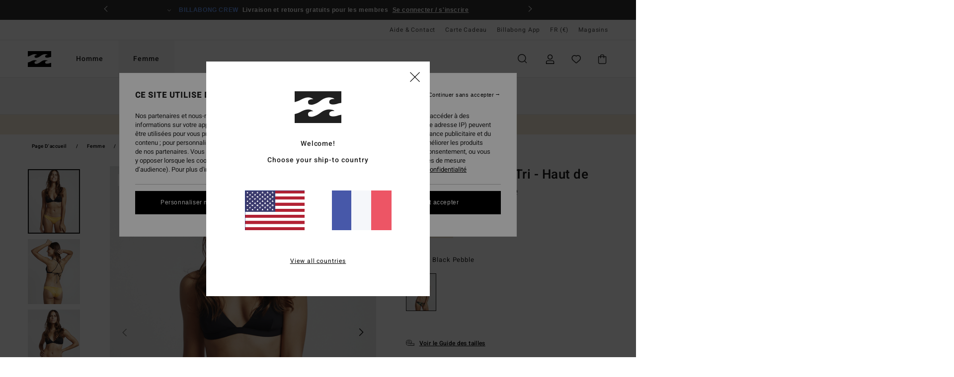

--- FILE ---
content_type: text/html; charset=utf-8
request_url: https://www.google.com/recaptcha/api2/anchor?ar=1&k=6Lfc5B0hAAAAAOXrW85cHxslpV7tJxueOcwz8rnL&co=aHR0cHM6Ly93d3cuYmlsbGFib25nLmZyOjQ0Mw..&hl=en&v=TkacYOdEJbdB_JjX802TMer9&size=invisible&anchor-ms=20000&execute-ms=15000&cb=cglvapnxwtts
body_size: 45364
content:
<!DOCTYPE HTML><html dir="ltr" lang="en"><head><meta http-equiv="Content-Type" content="text/html; charset=UTF-8">
<meta http-equiv="X-UA-Compatible" content="IE=edge">
<title>reCAPTCHA</title>
<style type="text/css">
/* cyrillic-ext */
@font-face {
  font-family: 'Roboto';
  font-style: normal;
  font-weight: 400;
  src: url(//fonts.gstatic.com/s/roboto/v18/KFOmCnqEu92Fr1Mu72xKKTU1Kvnz.woff2) format('woff2');
  unicode-range: U+0460-052F, U+1C80-1C8A, U+20B4, U+2DE0-2DFF, U+A640-A69F, U+FE2E-FE2F;
}
/* cyrillic */
@font-face {
  font-family: 'Roboto';
  font-style: normal;
  font-weight: 400;
  src: url(//fonts.gstatic.com/s/roboto/v18/KFOmCnqEu92Fr1Mu5mxKKTU1Kvnz.woff2) format('woff2');
  unicode-range: U+0301, U+0400-045F, U+0490-0491, U+04B0-04B1, U+2116;
}
/* greek-ext */
@font-face {
  font-family: 'Roboto';
  font-style: normal;
  font-weight: 400;
  src: url(//fonts.gstatic.com/s/roboto/v18/KFOmCnqEu92Fr1Mu7mxKKTU1Kvnz.woff2) format('woff2');
  unicode-range: U+1F00-1FFF;
}
/* greek */
@font-face {
  font-family: 'Roboto';
  font-style: normal;
  font-weight: 400;
  src: url(//fonts.gstatic.com/s/roboto/v18/KFOmCnqEu92Fr1Mu4WxKKTU1Kvnz.woff2) format('woff2');
  unicode-range: U+0370-0377, U+037A-037F, U+0384-038A, U+038C, U+038E-03A1, U+03A3-03FF;
}
/* vietnamese */
@font-face {
  font-family: 'Roboto';
  font-style: normal;
  font-weight: 400;
  src: url(//fonts.gstatic.com/s/roboto/v18/KFOmCnqEu92Fr1Mu7WxKKTU1Kvnz.woff2) format('woff2');
  unicode-range: U+0102-0103, U+0110-0111, U+0128-0129, U+0168-0169, U+01A0-01A1, U+01AF-01B0, U+0300-0301, U+0303-0304, U+0308-0309, U+0323, U+0329, U+1EA0-1EF9, U+20AB;
}
/* latin-ext */
@font-face {
  font-family: 'Roboto';
  font-style: normal;
  font-weight: 400;
  src: url(//fonts.gstatic.com/s/roboto/v18/KFOmCnqEu92Fr1Mu7GxKKTU1Kvnz.woff2) format('woff2');
  unicode-range: U+0100-02BA, U+02BD-02C5, U+02C7-02CC, U+02CE-02D7, U+02DD-02FF, U+0304, U+0308, U+0329, U+1D00-1DBF, U+1E00-1E9F, U+1EF2-1EFF, U+2020, U+20A0-20AB, U+20AD-20C0, U+2113, U+2C60-2C7F, U+A720-A7FF;
}
/* latin */
@font-face {
  font-family: 'Roboto';
  font-style: normal;
  font-weight: 400;
  src: url(//fonts.gstatic.com/s/roboto/v18/KFOmCnqEu92Fr1Mu4mxKKTU1Kg.woff2) format('woff2');
  unicode-range: U+0000-00FF, U+0131, U+0152-0153, U+02BB-02BC, U+02C6, U+02DA, U+02DC, U+0304, U+0308, U+0329, U+2000-206F, U+20AC, U+2122, U+2191, U+2193, U+2212, U+2215, U+FEFF, U+FFFD;
}
/* cyrillic-ext */
@font-face {
  font-family: 'Roboto';
  font-style: normal;
  font-weight: 500;
  src: url(//fonts.gstatic.com/s/roboto/v18/KFOlCnqEu92Fr1MmEU9fCRc4AMP6lbBP.woff2) format('woff2');
  unicode-range: U+0460-052F, U+1C80-1C8A, U+20B4, U+2DE0-2DFF, U+A640-A69F, U+FE2E-FE2F;
}
/* cyrillic */
@font-face {
  font-family: 'Roboto';
  font-style: normal;
  font-weight: 500;
  src: url(//fonts.gstatic.com/s/roboto/v18/KFOlCnqEu92Fr1MmEU9fABc4AMP6lbBP.woff2) format('woff2');
  unicode-range: U+0301, U+0400-045F, U+0490-0491, U+04B0-04B1, U+2116;
}
/* greek-ext */
@font-face {
  font-family: 'Roboto';
  font-style: normal;
  font-weight: 500;
  src: url(//fonts.gstatic.com/s/roboto/v18/KFOlCnqEu92Fr1MmEU9fCBc4AMP6lbBP.woff2) format('woff2');
  unicode-range: U+1F00-1FFF;
}
/* greek */
@font-face {
  font-family: 'Roboto';
  font-style: normal;
  font-weight: 500;
  src: url(//fonts.gstatic.com/s/roboto/v18/KFOlCnqEu92Fr1MmEU9fBxc4AMP6lbBP.woff2) format('woff2');
  unicode-range: U+0370-0377, U+037A-037F, U+0384-038A, U+038C, U+038E-03A1, U+03A3-03FF;
}
/* vietnamese */
@font-face {
  font-family: 'Roboto';
  font-style: normal;
  font-weight: 500;
  src: url(//fonts.gstatic.com/s/roboto/v18/KFOlCnqEu92Fr1MmEU9fCxc4AMP6lbBP.woff2) format('woff2');
  unicode-range: U+0102-0103, U+0110-0111, U+0128-0129, U+0168-0169, U+01A0-01A1, U+01AF-01B0, U+0300-0301, U+0303-0304, U+0308-0309, U+0323, U+0329, U+1EA0-1EF9, U+20AB;
}
/* latin-ext */
@font-face {
  font-family: 'Roboto';
  font-style: normal;
  font-weight: 500;
  src: url(//fonts.gstatic.com/s/roboto/v18/KFOlCnqEu92Fr1MmEU9fChc4AMP6lbBP.woff2) format('woff2');
  unicode-range: U+0100-02BA, U+02BD-02C5, U+02C7-02CC, U+02CE-02D7, U+02DD-02FF, U+0304, U+0308, U+0329, U+1D00-1DBF, U+1E00-1E9F, U+1EF2-1EFF, U+2020, U+20A0-20AB, U+20AD-20C0, U+2113, U+2C60-2C7F, U+A720-A7FF;
}
/* latin */
@font-face {
  font-family: 'Roboto';
  font-style: normal;
  font-weight: 500;
  src: url(//fonts.gstatic.com/s/roboto/v18/KFOlCnqEu92Fr1MmEU9fBBc4AMP6lQ.woff2) format('woff2');
  unicode-range: U+0000-00FF, U+0131, U+0152-0153, U+02BB-02BC, U+02C6, U+02DA, U+02DC, U+0304, U+0308, U+0329, U+2000-206F, U+20AC, U+2122, U+2191, U+2193, U+2212, U+2215, U+FEFF, U+FFFD;
}
/* cyrillic-ext */
@font-face {
  font-family: 'Roboto';
  font-style: normal;
  font-weight: 900;
  src: url(//fonts.gstatic.com/s/roboto/v18/KFOlCnqEu92Fr1MmYUtfCRc4AMP6lbBP.woff2) format('woff2');
  unicode-range: U+0460-052F, U+1C80-1C8A, U+20B4, U+2DE0-2DFF, U+A640-A69F, U+FE2E-FE2F;
}
/* cyrillic */
@font-face {
  font-family: 'Roboto';
  font-style: normal;
  font-weight: 900;
  src: url(//fonts.gstatic.com/s/roboto/v18/KFOlCnqEu92Fr1MmYUtfABc4AMP6lbBP.woff2) format('woff2');
  unicode-range: U+0301, U+0400-045F, U+0490-0491, U+04B0-04B1, U+2116;
}
/* greek-ext */
@font-face {
  font-family: 'Roboto';
  font-style: normal;
  font-weight: 900;
  src: url(//fonts.gstatic.com/s/roboto/v18/KFOlCnqEu92Fr1MmYUtfCBc4AMP6lbBP.woff2) format('woff2');
  unicode-range: U+1F00-1FFF;
}
/* greek */
@font-face {
  font-family: 'Roboto';
  font-style: normal;
  font-weight: 900;
  src: url(//fonts.gstatic.com/s/roboto/v18/KFOlCnqEu92Fr1MmYUtfBxc4AMP6lbBP.woff2) format('woff2');
  unicode-range: U+0370-0377, U+037A-037F, U+0384-038A, U+038C, U+038E-03A1, U+03A3-03FF;
}
/* vietnamese */
@font-face {
  font-family: 'Roboto';
  font-style: normal;
  font-weight: 900;
  src: url(//fonts.gstatic.com/s/roboto/v18/KFOlCnqEu92Fr1MmYUtfCxc4AMP6lbBP.woff2) format('woff2');
  unicode-range: U+0102-0103, U+0110-0111, U+0128-0129, U+0168-0169, U+01A0-01A1, U+01AF-01B0, U+0300-0301, U+0303-0304, U+0308-0309, U+0323, U+0329, U+1EA0-1EF9, U+20AB;
}
/* latin-ext */
@font-face {
  font-family: 'Roboto';
  font-style: normal;
  font-weight: 900;
  src: url(//fonts.gstatic.com/s/roboto/v18/KFOlCnqEu92Fr1MmYUtfChc4AMP6lbBP.woff2) format('woff2');
  unicode-range: U+0100-02BA, U+02BD-02C5, U+02C7-02CC, U+02CE-02D7, U+02DD-02FF, U+0304, U+0308, U+0329, U+1D00-1DBF, U+1E00-1E9F, U+1EF2-1EFF, U+2020, U+20A0-20AB, U+20AD-20C0, U+2113, U+2C60-2C7F, U+A720-A7FF;
}
/* latin */
@font-face {
  font-family: 'Roboto';
  font-style: normal;
  font-weight: 900;
  src: url(//fonts.gstatic.com/s/roboto/v18/KFOlCnqEu92Fr1MmYUtfBBc4AMP6lQ.woff2) format('woff2');
  unicode-range: U+0000-00FF, U+0131, U+0152-0153, U+02BB-02BC, U+02C6, U+02DA, U+02DC, U+0304, U+0308, U+0329, U+2000-206F, U+20AC, U+2122, U+2191, U+2193, U+2212, U+2215, U+FEFF, U+FFFD;
}

</style>
<link rel="stylesheet" type="text/css" href="https://www.gstatic.com/recaptcha/releases/TkacYOdEJbdB_JjX802TMer9/styles__ltr.css">
<script nonce="jjap7LEl0_jcf9bhBUo9ZQ" type="text/javascript">window['__recaptcha_api'] = 'https://www.google.com/recaptcha/api2/';</script>
<script type="text/javascript" src="https://www.gstatic.com/recaptcha/releases/TkacYOdEJbdB_JjX802TMer9/recaptcha__en.js" nonce="jjap7LEl0_jcf9bhBUo9ZQ">
      
    </script></head>
<body><div id="rc-anchor-alert" class="rc-anchor-alert"></div>
<input type="hidden" id="recaptcha-token" value="[base64]">
<script type="text/javascript" nonce="jjap7LEl0_jcf9bhBUo9ZQ">
      recaptcha.anchor.Main.init("[\x22ainput\x22,[\x22bgdata\x22,\x22\x22,\[base64]/[base64]/[base64]/[base64]/[base64]/[base64]/[base64]/[base64]/[base64]/[base64]/[base64]/[base64]/[base64]/[base64]/[base64]\\u003d\\u003d\x22,\[base64]\\u003d\x22,\x22JsOaw5bDlDvCiEcTwoMRwrxqM8OLwq7ClsO1WythADzDnThqwrfDosKow7J6d3fDt2Q8w5JWRcO/wpTCkFUAw6tUW8OSwpw+wpo0WRtlwpYdEiMfAwvCoMO1w5A9w4XCjlRuPMK6acK+wqlVDjzCqSYMw4orBcOnwoNXBE/Dg8OfwoEufXArwrvCuUYpB08XwqBqY8KNS8OcBWxFSMOGNzzDjFTCmyckIQ5FW8OEw4bCtUdOw5w4CnA6wr13XkHCvAXCvsOkdFFjaMOQDcO/woMiwqbCm8KuZGBAw5LCnFx4woMdKMOjZgwwYCI6UcKIw4XDhcO3wr7CrsO6w4dWwqBCRCXDgMKDZXbCgS5PwoVfbcKNwonCgcKbw5LDvsOyw5Aiwpg7w6nDiMKXKcK8wpbDllJ6RGLCusOew4RMw5cmwpo8wovCqDEZegRNCGhTSsOxJcOYW8Kcwr/Cr8KHScO2w4hMwqlpw604FhXCqhwlexvCgC/Cs8KTw7bCv1lXUsOAw7fCi8KcSMOpw7XCqmlmw6DCi149w5xpAsKNFUrCp1FWTMOECsKJCsKWw7MvwospcMO8w6/CicOqVlbDocK5w4bClsKHw7lHwqMbfU0bwoPDjHgJFsKrRcKfZsOzw7kHZQLCiUZDD3lTwpvCm8Kuw7xXXsKPIhRsPA4accOFXDEYJsO4csOMCncQQcKrw5LCgMO0wpjCl8K1ewjDoMKfwrDChz4Sw55HwojDhwvDlHTDtcOow5XCqHsrQ2JZwr9KLh/DmmnCklVgOVxPKsKqfMKBwpnCom0eGw/ClcKPw6zDmibDnMKjw5zCgzp+w5ZJRsOYFA9dbMOYfsOMw5vCvQHCt1I5J07CicKOFG9zSVVpw4/DmMOBH8O0w5AIw4kbBn1xRMKYSMKNw5bDoMKJFsKbwq8awqLDqTbDq8OFw7zDrFArw4MFw6zDiMKYNWIzI8OcLsKcW8OBwp9zw7ExJxrDpGkudMKBwp8/wpLDkzXCqQDDtwTCssOkwrPCjsOwXSspf8Ozw4TDsMOnw7LCn8O0IEDCuknDkcOOeMKdw5FEwr/Cg8OPwot0w7BdXSMXw7nCr8OQE8OGw7lGwpLDmVnCswvCtsOrw4XDvcOQccK2wqI6wpHCpcOgwoBQwo/DuCbDgQbDsmIvwoDCnmTCujhyWMKUesOlw5Bgw7nDhsOga8KGFlF/XsO/[base64]/Cg2jDvsOVw4Jyw7JRwrvCmwnCgwURO8Ogw6PCj8KSw5dPYsORwqnCrMOcASPDmS3DnRrDs3ojU2HDpMOrwoFlEj7Dp14qa0AcwqZAw47ChBVYRsOlw4dUWcK8VicNw75yXMKhw5U2wodIEk9od8Ofwqpqa0bDm8KSLMKcw61yLcO5wq4mS0DCknDCkB/DlSTDul9ewrQLQsOhwq8Mw7QdXVvCvcO+IcKpw4jDjHfDnDVMw67DsE/[base64]/w6/DvkNOWcKewrHDnwlLwrDDlRvCo33DvsK2fcKDYnHCl8KQwrHDgn3DkR0+w4NBwprDpcOoOMKjYMKObcKfwrZQw6hdwoI4wrEJw4zDi3bDpsKmwq/DjcK8w5TDgMO2w7ZNJTLDn3lpw6ghN8OCwqt4V8O5aRhWwqI2wrF0wr7DmkrDggvDoXvDu3ECWgBuaMKCfAnClsOUwqR6C8OSD8OMw5bCvGrClcO+dcO/w4UPwrpgAk0qwotQwqY7ZcKqVMO0Rxd8w4TCp8KNw5LCqcOHFsOTw7DDkcOnX8K4LFXDsgfDugvCv0TDnsO6wqrDosKFw4zCnwBaIH5vJMOhw7XCjCkJwq4RRFTDoT/Dj8KhwojClhLCiHjDs8K4wqLDhcKvwovDmgAjUMO+U8K5HDbDnjTDo2HDkcKYSC/Drl9swr11w7DCvMKsLkN8wowGw4fCoD3DrHXDsjjDtsOFdiTClUMbFmcFw4dKw5LCp8OpVi10w6sQUnwlT3gXMhvDrsKIwqDDn2jDhXNbGx9PwoPDvUvDmibCusKVLHXDkMKVTzXCrsK+Nhs4Ix1eP1x7FEbDmzN/woxtwoQjK8OIesK0wovDtztsPcO2VU3CicKIwrXCusOkworDssOXw53DmRHDm8KfGsKlwqpUw7nCiUXDhn/[base64]/[base64]/w69dw5/Cg8OKwosCw5LCjcKpwqzDicKAPMOjw4RVVnduacK7blfCu2TCtRzDrcK7dkwNw7h2w70twq7CkghMwrbCicKcwpN+PcKnwpzCtzp0wpIlQ1/CjD4aw5NkDAF6finDq2VUZEJPw40Uw6BVw73DkMOOw6vDuzvDoidUw4fClUhweR3Cn8OYVxlFw7llWTXCvMO5woDDqWTDisKIwp18w6DDscOpE8KRwrkxw43DqsOCUcK1F8Ofwp/CvQDCvsOvfcKnw4tpw68YOsO2w7YrwoEBw6rDsQDCpWzDngpOfsKmUMKuLMKQw5YxYDEOHsK4dAjDqgtIP8KLwrZLKRprwpLDrWLDhMKSTcOcwoLDs2nDs8O/w7bDkEgTw53CkE7DiMO9wrRcYMKPKMO+wrXCrHp2V8Kfw78ZEMOVw5tgwrxiAHZvw73Cl8Osw61qS8Oew5vDijNfa8Kxw7MgNsOvwp0OXcKiwp/CkmHDgsOvcsO9dFfDqT8/w4rCjnnDtWoiw7dGcixBKiNIw5YVZgdUwrPDmytNYsOeUcKyVjFvPg/Dm8K3woBKwpPDkWsBwrzCgiIoHsKNb8OjYVjCkTDDpMK3D8OYwr/CvMKJXMKVdMOobwJ8w6xzwpjCjiVIb8OlwqY3wp7Ct8ODCjLDocOLwqxZCUbChi19wrHDmk/DvsO7JMOfXcKZcMO7KBTDs2JwO8KHacKawrTDpQ5dNcOAw7pKHh/[base64]/wr8Uw6zDlksXw64/[base64]/Dnz87w4vDiU/CsQfCv8OQw7QoGy0iw5U+L8O/XcOaw7XCihvDoB/DiCvCi8OCw7bDnsKVW8OdIMOZw59EwogzPGFQRcOAHsOUwogfU0xsPHQQf8OvG1F9dS7DoMKMwqQgwqFZOxfDisKZfMOZN8O6w73CtMKXTyJOw4XDqDoNwoIZPsK7UMKsworCqXPCqMOuKcKkwqtMSg/DosONw6Fvw5A4wr7CnMOTb8KBbyoOY8Kiw6rCmsOcwqgGbcOmw6vCjcO3eV5GNcKvw6EEwo4wZ8O8w40Bw480AcONw4MNw5NyBsOEwq0fw43DqCLDnXTCpMK1w4ZBwrvClQjCi0tWYcKew6g/woPCsMOpw7rDmDjCkMKHw4dIbC/CscO/w6HCuWvDn8OQwq3DpT/[base64]/DtGcsw5fCh3fDjsKsWkPDlMOLwq3DuVIcwq7Cp8KeQMKgwpXDuVM1FwXCpMOXw5nCvcKoHS5Xex8OY8Kww6jDtcKmw6fChWnDvTDDocKFw4bDonVyQcKofMOJblBiY8O7wrliwpo+ZEzDksOqYxdSDMKYwrDCjBliw7xwBHkeZ0/CqlHCs8Krw5XDscOSNSHDt8KHw63Dr8KfNAxkIUDCtMOKTVrCrQA0wrJdw64DHVzDkMO7w6tzN21fBsKHw4JpBMKpw5hVI3VdITTDm1UIA8Oww7ptwrPDvGLCqsKNwox/R8KmZUhkLVN8wpPDo8OLfcK/[base64]/Dp8Kaw4TCssK/[base64]/ChsOCCMOpwrfDvyrDtcKkw7dgQMOlw7TDn8K8ZnshUcKwwrzCj0dfPllIw63DksKLw7wYY27CvsKRw6TDusKcw7rCnD0owqh/wrTDvzbDqMOASGxXYEUfw6ZYXcKuw5VSVCrDtMKOwqXDsVc/OcKse8Kkw4U5wrtZIcKsSlnDpCpMecOKw5UDwrEnbyBDwpEIMljCsGnChMKXw5sTT8KXaHvCuMOkw5HCg1jCr8O4w4fDusOTRcKmfk/[base64]/[base64]/[base64]/[base64]/DqFrDhcKow6TCtMOPCcKUVMKPMF3DlF7Cg8Ovw6/Dk8KxGQbCvMOyU8KgwqvDoCXDm8KoQsKzGG9zYiQ0CMKawonCglPCvMO7H8O/w5nCmUDDjMOOw44wwpc2w7IVEcKnEw/Dn8KGw5bClsO1w5YZw7wmIAbChHYBSMOrw7XCsW7DoMO8b8K4S8Kzw4t0w4HDpALDnnRVTcKkb8KZFG5fAcOvWsOawr9EL8OxAlDDkMK/w4nDp8K2RWzDpUMgRcKBIR3DssKQw5Aowqs+KCskVMKKf8K1w6PClsKRw6jCkcKnw5bCjH3CtsKBw7BEBWbCkk3DoMK2c8OUw4LDpVNCwq/[base64]/DnMKuUsKjb8OSw4zDusOmAXZ0wrbDpcKSw6FVw4/ChUHCicOaw5dkwqobw4jDisO9wq4gUDDDuy1+wrBGw6vDlcOAw6cNZlZTwrJDw5nDiyvCiMOJw5Ijwrx0wpQaRcOQwrPCvnpQwpghFDsLw4rDhXnCrS5dwrM4w7LCqHHCsxTDsMKLw6xXAsOPw7fCkT8xIcKOwqM/wqVyXcOzEMKMw5hvdCYNwqYrw4NcOjF3w54Pw5VNwoApw5wSVhkIXB5Kw4tcCRBnM8OmSXfCmVF1AGdtwqpeb8KXVkXCulvCvlhqVm3DhsOawoxadlDCtUPDjD/DtsO8KcOraMO3woYmA8KZYsOQw4UhwqLCkSl/wrYjIMOawp7Dl8OXS8OrSMO6ZBPDusKjRMOmw49Xw5RWZz8RaMK/worCqn7Dlk/DrVDCgsOSwoJawpRcwrjCrURZBnR/w5hhLz7CkwhDSAPDnz/ClEZzAxA3DHTCkcOYPsKcb8O1w4PDrxzCg8K6Q8OPw78QIcObX1DCucKQMGR9FsOaM1XDgMOSRjrDjcKZw7bDkMOxL8KbNMOBWHlhPBTDuMKlNDPCu8KGw4bCgMKqAjnCpQs9M8KhBUbCt8Obw6QDFcKxw4s/C8KRJsOqwqrDscKwwrHCtMOew4hQMcKIwoUUEAArwrLCkcOfNjJCdw1vwqkawrp2T8KTe8K9wo16LcKHw7ECw7l6w5bCimIFw4t1w4ITJ1UVwrHDsRdnYsOEw5ZZw6wuw71zScOXw53DmsKww7wxecOoNVPDowHDlsO1woPDhWrCoHfDqcKMw5fCvy/DoirDigfDp8KKwrfCksOPIsKdw789H8K6e8KiOMOjIcK2w64Ww6UBw6DDocKYwrxvMsKAw7zCpxFOe8KNw5M+wroYw6J9w7gxSsOQE8O5AMKuDTwLMR0ieSXDgA/DnMKeEcOEwoNIYQJiPcOVwpbDlCvDhXZOBMKAw53CpsOdw5TDncKiKcO+w7HDgTvDvsOIw7HDpXQhdMOew45CwpUnwq9lwqUMwrhfw5lvHwB4R8KXfcOFwrJ/XsKdw7rDvcKCw7jCp8KcO8KSeRzDt8KCABlgI8KldxjCs8O6ZMO/EFlbGMOUWkshwofCuCIYWsO+w45zw4/DgcKXw6LCkcOtw5zDpEDDmmvCtcOpeCAVfXMAw47DkxPDsB7Cl3DCncKfw5RHwo85w7QNbFJ/[base64]/DhB7DvsKpEVHDkMOYa8OPUmDCnELChFd5wpZ7w6diwpLCjzvDmcKbQSvCvMO4Q1bDiwPCjloKw7XCmAoPwostw4nCvXkvwpQPRsK3GMKiwpjDjRwaw53Dn8ODWMOrw4J7w64hw5zCvw8TYGPCqULDrcKlw7bClAHDmk4NNBsLAsOxwrRGwp3DtMKEwoTDvk/CljQ3wo0FW8KYwqPChcKHw77CsT0awrBFK8K+wqPCmcOqLX0vwrs/[base64]/woHCrDXCr2TCrcKAUQcwe8K2wqLCksO4wqLDgMKoJC4/YwHDj3bDv8K8QlMOfcKtWcKsw7fDrMOrGsKPw4MyZsKTwoNEI8OJw6XClzp5w4vCrcOGTMO6w7cDwo94w5/CpsOBVcOMwod/w5bDlMO4OEzDkn9rw4DCs8O9by/CuhrCm8KBScOEAiLDuMKkUcOFDjAYwoIQM8KBKFs3wqpMRiQcw50lwqQTUcOTDsOIw4RkfnPDn2HClUExwofDr8KMwqNGbMKOw4/DoQnDsSXCmyZbGsO1w6rCrgbDpsORDsKPBsKVwqsQwp1JHEJeC1LDtsOkSDDDgsO0w5DChcOwH24ETsKhw5c5wobCnm5gfSNzwqEcw7UsH316SsO1w5prfnzDkV3DtRJGwpbDuMOqwrw1w4jDnFFTwp/ChsO+YsOoATwIQnB0w5DCsTbCgXFZXE3DjsOfc8ONw513w5EEJcKMwpfCjBjDsypQw7YDSsOXZMKOw4rCo0JkwpwmWw7DgcOzw7zDh2/[base64]/Ci1/DkC/DqnZNBsO7U1dqNcK4w7fCg8KgfVbCpF/DnwjCmMOjw6Jewr1hdsOAw4fCr8Ozw60Aw51MLcOBdU56woUFTGrDu8KOTMOJw5HCsFooE1vDkxPDgsOJw67CrsOnwr7DrQggw5/DrWHCiMOow6k/wqbCs117VMKeTMKpw6bCuMK8dQzCrTZhw4rCoMOpwrpiw4fDpFvDpMKCeC8wAgFZdh94e8K0w47ClmVONcOnw60vXcKBRGLCh8O+wqzCuMKRwrxqFFk0L2lsWklQC8OFw5AfGVjDlcORFsKow5UWZ07DqQfCiQHChMKhwpHDqkpgXFsIw5d/[base64]/[base64]/[base64]/DpglcHBB0wq/CsjXDkcOEw5zDg8Oqw6EkP3HCpsKtw58PahHDiMOAUEgpwqxdJEpJFsOnw5PDucKjw4xAwrMHGj7CklIWR8KZw60GTcKUw5Ymwph/UsKYwoAtMzFnw54/[base64]/[base64]/[base64]/[base64]/DhGLDoAt+w5ZdZMK7wpDCnGkbf8OowpBlEcO6w49Aw6XCjcOdESvDksO9dV3DvHEfw4sAE8KCQsODSMK2wq5rwo/[base64]/DksOIJcO7woXDkD5+w6g7WMKhWWvClU5Qw6EpNV1hw5vCtX93eMK/OcKRX8O0B8KxVR3CoDDDvcKdFcKsBhrDs0TDlcKsN8Klw4dOQ8KsfcKUw7/ClMO1wooNR8OXwr/DvwHDg8O8woHDvcOtJVYVKAPDmW7DgzMRI8KJGBfCrsK+w6IKGQcDwqnCocKgYRHDoF1Ew6fCvhRaeMKcdsOGw5Jowo5TQiZLwpLCiAfCr8K3JWgkUBo8IE3DrsOFfTbDhxnCmlggZsKvw4zCosKgLUdvwpY/w7zCjhQZb2XCmDwzwrpRwrlNd0kZF8O+wrrCpsKLw4Jyw7TDtsKEciPCu8OrwrFGwpnCs3XCrMOpIzLCl8KZw7xWw4Y8wpXCj8KxwoJEw7fCvl/[base64]/DqQIQwpR/w57Dp8OuwqNUwoTCksK5ccKpdcKgOcKJbnLDjFxlw5TDtGRKdA/Cu8OyBW5ROMOdDMK/w7Z1T33Do8OoD8OfdRHDoVbCk8Kfw7LCuXpYw6I/wrdmw7fDnjTCksK/FTIkwowcw7/Dk8KAwrTCnsK6wqt9wq/[base64]/DvMO3KMKqIXg1V8OxAU/DpMOfAMKOw6LCrMO0acKJw6LDukHDiw7Cr0vCisO4w6XDs8KWH0cTL3VhXTjDisOCwr/ChMOSwrzDk8O3XMK0UxlAHDcawrghd8OpBzHDiMK/wq0Fw4/Dh14ywqnCg8KwwozClgvDj8Ohw7HDgcOMwrhSwqN6LsK5wrzDvcKXGMOFHMOawrTCtsO6FV/[base64]/Cn8O8wr9iwoNuw7PDucOfw6LDmn4ewpAVwqghUsKdLcOueB5XD8Kvw6PCmwZxdX3DuMOJSDZzP8KBVBprwrJYUGrDvMKHMsKzARbDp2rCkV4TP8O0woMfSyVZJlDDksK/AVfCv8KLwrsOK8Kpw5HDt8OpHcKXeMKJw5DCksKjwrzDvwpUw5vCnMKkbsKdY8O1TMKVCjzCsnvDsMKRDMOLMGUYwq5mw6/CkXLDhTAKOMKdPljCrWodwpwCBWrDnQfCkgjCl0vDmMKfw6/DmcKww5PCvADDqS7DksORw7kHHsKIw4Ufw5HCmXVUwrp0DRPDrnrDm8OUwpQRDjvCnS/DpcOAVhfDjQsVEwB/woEGDcOFw5PCsMOEP8K0OTQHUjwFw4VrwqPChsK4FkQ6AMKtw6UDwrJWelRWHE3DsMOOTC8xKTXDmMOrw6rDoXnCnsOhUi5NKx/[base64]/[base64]/[base64]/NTwIw7gzwqHDnMOWwpM+wqUjw5PCslYWwrNfw49hwoomw45Hwr/CpMKsB3jCmmRzwrZ6RgIiw5vCmcOOHsKuImPDs8OTVcKdwrnChsOXL8KqwpbCs8OvwrI5w6QVKcKFw7UAwrYnNhVbKVJsAsKPQFLDoMKzVcO+bMK4w40Lw7VtYFwtJMO/wrfDkSsJLsOZw7PCqcO+w7jDnBsJw6jClW5vw70tw5hBwqzDqMKrwrAtb8KRM0swWRnCnzhOw4FdOn01w5nCjsKjwo3CpTkWw5jDg8KOBQnCg8Okw5XDt8O/wqfCm1/DkMKwdMOHPcK1w4nCqMKTw4DCtcKOw5DCgsK7woRAfC0mwpPDimjCvSBxRcKnUMKYwr7CtcOow4kSwpzCvcKkw6cZEQ5zC3Vww7tuwp3DvcKcTsOXF1LCnsOWwrzDjsOZf8OLYcOvR8KcIcKcOwDDugnDuD3DkHHDgcOREzDDoGjDucKbwpcEw4/DnyFKwo/Dl8KERcKZOgJQDQJ0w4BDe8OewoLDnGcAJ8KnwoYFw4gOKyrChX1JVlgbHWjCjyRXOTXDgwjCgH9kw7DCjmJFwo7DrMKnT3gWwqXCiMKuwoJJw7l4wqdGbsO1w7/[base64]/[base64]/DvTomwqnCm8KmA19kw6dPd8OFWcOtw6E1PcOXI11lRGNrwqUFOSPChwTCkMOpSE3DicKuwrjDusKVGj4IwrzCscO1w5LCrwbChwUMeTtsJcKiNsO4KMOVVMKZwrIkwo/Cl8OYLcK+RiPDkhACwqtoDMK0wp/Co8OOwpZzwoVTOy3CrnLCp3zDuEzCnh4SwrAiKwIYKVBnw4lJeMKLwp/Dqk3Dp8OCDnnCmXbCqRHCvVdYdHIxQDQMw5hyFMKOfMODw5lHWnvCrcObw5XDlhXDssO8SwYeBT/CvMKIwrAowqc7w5HCsDpGEMKYTsK9Mn3Dr208wo3CjcODwoNvw6RCfsKRwopnw5QkwoNFcsKCw7XDusKFBsO5LFnCkWtBwovCqkPDp8KDwrdKLcKRw4PDggk3IQfDqSp7AkbDnGVxw6rCtsObw6hHRTUTXMOhwoHDgsOpS8KMw4VywoU7eMK2wo5XSsK6IlA/N0xJwpLDtcOzwqvCtsK4EzEwwo8HXsKPcyzDlnHCg8K+wrsmLXQQwrthw5h3OsKjEcK7w7BhUmNieRfCjcOLZMOkdsK3GsOYw4Ykwq0nwq3CuMKHw7A8D2jCr8KRw7FTAW3DuMONw6bCh8Kow7dhwrAQfxLCtVbCmQHDlMKEw7PDnUtaRcK2wr/CvF09aWrClAAFw75gTMObAW9rNyvDp3hnw6V7wr3DkFfDhW8Awqx2DjLDr2fCjsOvw616ey7CkcKFwonCmsKkw7V/[base64]/CgnZMwrkUZTXDlsOKwolxJcOHw6HCiX7CrlrDnzphQcKKecK4YMKUDTwTXSRNwrwywpTCsycFIMO/[base64]/CkgrDqcKpw5kdw57CgijCm8KLwqPDr8OWwrXClMO7T8KhKsORYHIrwoZRw5F1F0jDkVLCiHjCusOpw4UmZcOaWXw6w5YHDcOjBRMaw6rCrMKsw57CpsK8w7MMRcOnwpHDqSzDkMOOUsOILy7CocO0XyDCj8Kgw59Cwp/CtsOPwocDFh7Ck8OCZCMtw7jCsR1bw5rDvzV3SEEGw6VTwo5KSsK+K3LCgV3Dr8OewojDqC93w6fDm8Kvw6XCpMKdXsOZQijCt8KuwobCgcOow75IwrXCrRgGU21/[base64]/[base64]/Cn8K/wqoiwqLCrHPDiTpYe1V+LkzDk0zCvsOcBsO+wrzCrcKuwqfCmcOOwoR0T29LPR51GHgGaMOiwqTCrzTDqXgWwqhjw67DucK/w60Zw7zClMK5dghEwpgPdsKUUSLDp8OjHMKeTwhmw5fDsx3Dt8KebWIIHsOQwq7CkxsWwq/DocOww4dKw4TDpgBzOcKrU8KDNmnDksKweW9fwqs0VcObIRjDl1V1wpE9wodzwq1SSkbCkgXCi23DgRLDmS/DscOqDjtbUjoywonDm0oUwq/Cs8O3w75CwoPDgcOsVGFew7cqw6QMeMKLKSfCgVPDt8OiV0FmQkfCl8KqIxHCkkhAw4oNw6xDLggwImLDpMKBY3XCncKYS8KTRcOnwq9fVcKPTRw/wovDqVbDvgEAw7E9YCprw41UwqjDoWHDlxYeKHZwwr/[base64]/w4gHdcORwonDmSTCpcKPwp/DusOSWsKCfALDqynCqBDDpcKEwrfCrcOSw5tqwqUyw67Dm1bCoMOtw7fCoQ3DksK6Nh0ewqc+w6xTe8KPwr4fLcKcw4rDmQrDkyTDqBAgwpBswojDgUnDjsKtTsKJwrHCt8Kgw7UOByTDlhJ2w5lvwptGwqo3w4ZXEcO0BRvDqMKPw4/CiMKqFX9zw6V7fhlgw43DvnfClFMPYMO4V3jCoHfDpcKswrzDjxE1w4TCqcKpw7EKb8OiwoTDqjrCn3LCnRZjwojCrEbCgHcWI8K4NcKLwr/[base64]/Cm8OjwqbDvMObRMKTw6AYw7ZXORQ2G29WwrfDocOSHldLRcKpw5jCusOPw7t8wqbDnkVLEcKZw4BHDRbCrsKvw5HDgG7DninDiMKaw7MKUEQow6YYw6nDo8KOw5ZfwrDDviE1w4zCh8ORPQcpwpJuwrQMw4sywoYzNsK0w5t/WnNnKkjCqlMFH0QVwoPCgl1YLUDDhEjDqsKlBMOxalfCnG9cOcK2wpXCgSAUwrHCugvCtcOgecKuLjoJCcKOw7A3w5oEYMKtAcK1HyzDgcOEaGgxwrbCoU5qKsOwwqfCjcOxw6TDjsKuwqlew7RLw6NXw6NxwpHChFZvw7FuEDnDrMOGfMOTw4pdw7/DrmV+w4VvwrrDqnTDg2fCnsKPwolEO8OcOMKJOwPCq8KTZsKNw750w43CiTpEwo0tLk/DgRR/w6IKBxhZT0rCssK1w77CucOcYSdowpzCtBIkbMOsWj1rw4V8wqHDiU7Cp2zDiF3CmsOZwqoOw6t7wqzCjcKhacOqZybCk8Krwq0pw65jw5V3w6dqw6QqwpBEw7k/BUFFwqMEG3AYd2DCtH4Pw4HCisKgw5jDgMODQcOCFMKtw6VDwqg+UFDCqWUlIlpcwpDDmxRAw7vDk8K/wr84Yy8GwrXCjcOhZEnCqcKmH8KnJizDpFM1Im3Di8O5UxxNXMOqb3XDj8KPd8KVfybCr3EMw6rCmsOAG8ORw4jClSnCmMKwDGPCnUx/w5NnwotKwq9Fb8KIK3ISdAI0woUnIBbCqMKVQcOyw6bDrMK5wq8LAGnCihvDqUVZJ1bDkcKQa8KOwqktDcK7bMKxGMKBwrcEDzwadhnDk8Kyw7Qrw6bCvsKQwoQ2wo58w5saD8K/w5UcbcK8w4plWW/DsipVLyrDqGLCjgJ+w5zClgnClMK5w5rCh2cTdcKqcE8OfsOAd8OPwqXDrsODw6EAw67CssOrfGvDvn5Lw4bDq3x3YsKWwoBwwpzCmxnCmHJBehYpw5jDuMKdw4BGw6N/[base64]/CnsKYPMO7bAzChgrCkVfDnGvDhsKQw7DDoMOVw6BPJcOYBgpuaBUjTRzCjG/ChinDk3LDknkYLsKnBsKTwoTCvx3Ds1nDiMKFXzvDq8K3Z8Onwo3DisKydsK6EcOsw6kVJWEDw4bDlV3CtsKRwqPCiRnCoCXDgAFNw7/CkMOEwo8TWMK/[base64]/CmcOwITRHwrjDmcKNNxUIVcOFCnsNwpFLw7VpOcOHw7bClQ02woMuB2XDgwXDjMO1w7ADaMOpZcODw5MjRw7DpcKJwrfDlcKWw7jCuMKxZx/[base64]/CpMO5w6DChsKKw4/CnMKpwoHCgQzDh8KZwrE5wrnChcKXCH/[base64]/CrMKDwqnCjArDu8KPwqUMQMK/wr8pwqHCsl7DrArDqcOPRgDCmCbDl8OoKmDCs8OOw7vCpW18DMOObxHDrMKEasODWsKVwowVwoMuw7rCtMKzwofCmsOJwp8Mwo7Cm8OZwpPDrUHDlnJEJiZhRzcJw4pjK8OLwrt5woHDiVJSFn7DlQ0ow5k+w4pvw4TDk2vCoio9wrHCqnk0wp7DhS/Dn3Abw7NZw6Ahw4MTZUHCnMKlY8OVwoPCucOZwqdOwqtTSB0MSmlTW1LCpUUeesOsw4DClQgRRQTDsiQdRsKrw7XCnMK7a8OTw6JXw54ZwrbCrTdyw4x0BxxjUzsIDMOeC8KNwoJXwo/DkMKcwp17HsKmwpxhCMOVwpIqBAEDwrRQw47Co8OjH8ObwrDDvMOgw6/Cm8OwSWQkCijDlhBSCcO+wqDDpSTDjxrDshvCiMOiwrhuDwfDuG/[base64]/w6kgwrMkKMKpwoXCjcOVw4c3CFoyUcKCU1fCjMK8BMKsw54rw6gjw4dRW3oHwrvCo8Ogw7rDt0gEw4lywr9Zw4Qpwp/CkBrCuRbDncKbTwfCrMOTfH/CkcKKLTrDj8OjM3QwZS9swpDDhk4Ewo4vwrBIw5sDw75CZCjCiDtQE8OCw6zDsMOOeMOrWR7DoVdpw7k/wpzCpcO3cRpQw7nCncK6I2fCgsK6w6zCpjPDk8KxwqRVEsKYw7QaTTLDrMOPw4bDlz7Cl3PCicOJDn3CtcOQRHDDucK9w5MLwr7CgSxTwp/CuUfCowjDmMOIw7TDg0cKw57DiMKVwoLDjXTCjcKLw6LDs8OZbMKJYykRFsOrG1QfGkA6wpEgw4/CrgXCq33DnMKLSwXDpQzCtMOvIMKYwr/CtcOdw74Kw5rDhlfCpWMrF3wsw6PDhjzDqMO5w5vCksKodMK0w5NUOyBiwrwwTUVHHh1uIMO+Jz/DkMK7T1MvwqASw63Dg8K/T8KWcSTCrx8Xw6MVAnPCrFg/VsOMwrXDoEjCklVVQcOwfCRawqXDqj8nw7c6UsKywozCncOEPcOBw6TCt1HDom5jw6dlwovDjMOewptfMcKNw7vDnsKPw4QWJ8KoVcOld1jCvzvDsMOYw75vUsOxMsKrwrcMK8Kewo/ChVk2w5HDtyDDmx0XFTkJwqAATMKHw5LDo3nDhsKgwrPDsgY0CMObH8K2FnLCpgjCoAERXivDgnV+MMOFFjTDj8Oqwqh/[base64]/[base64]/[base64]/[base64]/w7zDk8KxDnvDncOsw58VwrQ9YcKjNsKYJHPCmnjDlwhQw7MDR3vDuMOKw4nCm8OlwqPCt8O/[base64]/DsDHCkcOrV8K1w7LDvyrDjQQ6KTbCtkBPaSjCuSDClAzCryvDjMKgwrR2w6bCuMKHwrUgw5d4bGQTwqATOMOPO8OAaMKLwqE4w4siwqPCjz/DjMO3a8KawqzDpsO/w59KGXXCmzLDvMOowpLDoHosUnwGwrwrJsKAw6JXecOWwpxnwq59QMObNStCwqjDksKCfsOxw5AUfxDCtV3CkhLClywbcQnDsy/Dh8OKdAYBw4FgwrfCmkVqXwABSsKjICfCg8KmOcOOwpJhTMOsw5c2wr/DucOjw5ouw4E7w5wfQMK6w6wLLUfDjCxSwpEcw6LCi8OZJz8tSsOHMyXDkHjCkxQ5Eh8AwrZBwqjCvFbDijTDnwBbwrXCtjjDpV1Bwo4NwrzClTHCjsKxw4QjTmpLMsK4w6/ChcKVw6DDkMOSw4LCnWUuKcO9w7hIwpDDn8OvCRZPwr/CjRMBOsKdwqHCm8O8AMKiwrUvcsKOBMO2YTR4w5oaX8Orw7zDl1TClMOeZ2c+MTMKwq7CrB5MwqrDkB5UVsKfwop+bsOpw6fDj1vDu8OPwrbDqHx7MTXDk8KQaHrDg0oEAmbDvMOpwq3DisOqwq7ChCjCnMKYMUXCvcKQwrQTw6rDtnkzw4UcL8KYfsK/wrnDhcKsfh9uw7XDny1McD8iWsKcw5t9fsOawrfDmE/DjwwuUsOOBSrCpMO2wpLCt8OvwqbDvmZrdAAAWCtkEMKzw7ZCWkPDk8KGX8KMYTrChgvCvjjDlMO5w7DCvTHDjMKYwqbCt8O/HsOWH8K0NlfCiXscasO8w6DDk8KwwoPDqMKrw7hUwqthwoPDqcKVe8OJworCsxPDucKkXwLCgMOKwrArZRjCiMK8ccOzEcKmwqDCg8KxfUjCgwvDo8Ocw5EHwrQ0w51mcRg+GCMvwpLCjkHCqTU/[base64]/wq/Chmk+wqsHQMKzwpx4wpptSsOEOETCqXseXMK1wozDksOFw67CssK2w454VmzCmsORwpXDgBcVYMKFw6A/HMKew5BUTsOfw77DgTp/w49NwqfCjWVpKsOIwpXDj8O7NsOTwr7ChMK9NMOWwrrCmQl9eHUlWAbDuMOQw6E4b8OfFxMJw6TCrm/CpQvDnF4YcsKvw5YTe8KPwoEuw7XDlcO+LG7Dj8O/[base64]/DlgbCljtIYsOYUsKpKk3CtC3DjTUDIMKRwo7DhsKhw6RJYcOoBMOTwpnCm8K6MkPDqMKawqIbwqMbw7zCrsOoMErDjcK4VMOww67CksOOwoECwo9hJW/[base64]/w4TDjjHCjMKPw6bDlcK2WF46wpLCtMOdwp3DnjZIwqjDnMOfw7TClT5Kw40dPsKPcyLCo8O9w70RS8K1K3bDsWlxJExuX8KKw4cfNg3Dj03Dgx12en13SijDqMOvwpnCmVvDkTsgRSl9woQMNnU/wo/Ct8KIw6Now7V8wrDDusKWwqg6w6swwrzDkTfCqjrDhMKowqbDpyPCsk/DhcOHwrcswoRhwr1zMsOWwr3DjiEsecKWw4kUe8OAYMOwY8KnaC9+P8KwAcKdaE8/cXdNw4Rhw4XDilRoQMKNPm9RwpdhPkbChRnDu8O0wqAqwq3Cs8KzwqHDnH3Dv2EewpIwacOFw4NBw7HCgMOACMOUw6jCvSQ0w5AVM8K8w5YuYF0yw6zDpMObEcONw4cCTyzChMO9TcK/w5bDpsOHw4liTMOrwofCusKsWcKRcDvCtcOQwofCqjrDkz7ClMKOwqHCvMOvd8OhworCoMO7WQ\\u003d\\u003d\x22],null,[\x22conf\x22,null,\x226Lfc5B0hAAAAAOXrW85cHxslpV7tJxueOcwz8rnL\x22,0,null,null,null,0,[21,125,63,73,95,87,41,43,42,83,102,105,109,121],[7668936,845],0,null,null,null,null,0,null,0,null,700,1,null,0,\[base64]/tzcYADoGZWF6dTZkEg4Iiv2INxgAOgVNZklJNBoZCAMSFR0U8JfjNw7/vqUGGcSdCRmc4owCGQ\\u003d\\u003d\x22,0,0,null,null,1,null,0,1],\x22https://www.billabong.fr:443\x22,null,[3,1,1],null,null,null,1,3600,[\x22https://www.google.com/intl/en/policies/privacy/\x22,\x22https://www.google.com/intl/en/policies/terms/\x22],\x22ICSRI7x42bfQwZ8VFz2vMpcwKvY2Zo6MTABnWiraVao\\u003d\x22,1,0,null,1,1764631221563,0,0,[227,131],null,[188,99],\x22RC-BSOS-OVKyhPglA\x22,null,null,null,null,null,\x220dAFcWeA4Tafcbsx9_jUXMqpbq2zJIJBt5rT9lx1aD_T8Y62TdVe0h73gXviqqJ3Km0OCZn_Xon0Qoxv1NBPtVxh78EUkENpzrkA\x22,1764714021505]");
    </script></body></html>

--- FILE ---
content_type: text/javascript; charset=utf-8
request_url: https://e.cquotient.com/recs/bcxt-BB-FR/product-to-product-PDP?callback=CQuotient._callback1&_=1764627621784&_device=mac&userId=&cookieId=bcUtVIopaqIj5zOv82fgvIepLb&emailId=&anchors=id%3A%3AS3ST06BIP0%7C%7Csku%3A%3A%7C%7Ctype%3A%3A%7C%7Calt_id%3A%3A&slotId=product-detail-recommendations&slotConfigId=product-detail-recommendations-einstein&slotConfigTemplate=slots%2Frecommendation%2Feinstein-recommendations.isml&ccver=1.03&realm=BCXT&siteId=BB-FR&instanceType=prd&v=v3.1.3&json=%7B%22userId%22%3A%22%22%2C%22cookieId%22%3A%22bcUtVIopaqIj5zOv82fgvIepLb%22%2C%22emailId%22%3A%22%22%2C%22anchors%22%3A%5B%7B%22id%22%3A%22S3ST06BIP0%22%2C%22sku%22%3A%22%22%2C%22type%22%3A%22%22%2C%22alt_id%22%3A%22%22%7D%5D%2C%22slotId%22%3A%22product-detail-recommendations%22%2C%22slotConfigId%22%3A%22product-detail-recommendations-einstein%22%2C%22slotConfigTemplate%22%3A%22slots%2Frecommendation%2Feinstein-recommendations.isml%22%2C%22ccver%22%3A%221.03%22%2C%22realm%22%3A%22BCXT%22%2C%22siteId%22%3A%22BB-FR%22%2C%22instanceType%22%3A%22prd%22%2C%22v%22%3A%22v3.1.3%22%7D
body_size: 729
content:
/**/ typeof CQuotient._callback1 === 'function' && CQuotient._callback1({"product-to-product-PDP":{"displayMessage":"product-to-product-PDP","recs":[{"id":"ABJX300844","product_name":"Summer High Remi - Haut de bikini coupe Plunge pour Femme","image_url":"http://images.napali.app/global/billabong-products/all/default/hi-res/abjx300844_billabong,w_ngp0_frt1.jpg","product_url":"https://www.billabong.fr/summer-high-remi---haut-de-bikini-coupe-plunge-pour-femme-ABJX300844.html"},{"id":"UBJX300668","product_name":"Summer High Tri - Haut de bikini couvrance moyenne pour Femme","image_url":"http://images.napali.app/global/billabong-products/all/default/hi-res/ubjx300668_billabong,w_bkd0_frt1.jpg","product_url":"https://www.billabong.fr/summer-high-tri---haut-de-bikini-couvrance-moyenne-pour-femme-UBJX300668.html"},{"id":"UBJX300434","product_name":"Summer High Remi - Haut de bikini triangle pour Femme","image_url":"http://images.napali.app/global/billabong-products/all/default/hi-res/ubjx300434_billabong,w_bsd_frt9.jpg","product_url":"https://www.billabong.fr/summer-high-remi---haut-de-bikini-triangle-pour-femme-UBJX300434.html"},{"id":"ABJX300945","product_name":"On The Bright Side - Haut de bikini coupe Tri pour Femme","image_url":"http://images.napali.app/global/billabong-products/all/default/hi-res/abjx300945_billabong,w_gje0_dtl1.jpg","product_url":"https://www.billabong.fr/on-the-bright-side---haut-de-bikini-coupe-tri-pour-femme-ABJX300945.html"},{"id":"24O141520","product_name":"In The Loop Remi Tri - Haut de bikini couvrance moyenne pour Femme","image_url":"http://images.napali.app/global/billabong-products/all/default/hi-res/24o141520_billabong,w_pay_frt9.jpg","product_url":"https://www.billabong.fr/in-the-loop-remi-tri---haut-de-bikini-couvrance-moyenne-pour-femme-24O141520.html"},{"id":"ABJX301026","product_name":"Good Vibes Reese - Haut de bikini à armatures pour Femme","image_url":"http://images.napali.app/global/billabong-products/all/default/hi-res/abjx301026_billabong,w_npm0_frt1.jpg","product_url":"https://www.billabong.fr/good-vibes-reese---haut-de-bikini-a-armatures-pour-femme-ABJX301026.html"},{"id":"24O152509","product_name":"Sunrays Tami Bralette - Haut de bikini pour Femme","image_url":"http://images.napali.app/global/billabong-products/all/default/hi-res/24o152509_billabong,w_rgr_frt9.jpg","product_url":"https://www.billabong.fr/sunrays-tami-bralette---haut-de-bikini-pour-femme-24O152509.html"},{"id":"ABJX300941","product_name":"Sungazers - Haut de bikini bralette pour Femme","image_url":"http://images.napali.app/global/billabong-products/all/default/hi-res/abjx300941_billabong,w_mul_sd1.jpg","product_url":"https://www.billabong.fr/sungazers---haut-de-bikini-bralette-pour-femme-ABJX300941.html"},{"id":"ABJX300981","product_name":"Summer High Multi Tri - Haut de bikini triangle pour Femme","image_url":"http://images.napali.app/global/billabong-products/all/default/hi-res/abjx300981_billabong,w_ftr_dtl1.jpg","product_url":"https://www.billabong.fr/summer-high-multi-tri---haut-de-bikini-triangle-pour-femme-ABJX300981.html"},{"id":"EBJX300124","product_name":"Tanlines Multi Tri - Haut de maillot de bain à couvrance échancrée pour Femme","image_url":"http://images.napali.app/global/billabong-products/all/default/hi-res/ebjx300124_billabong,w_mfq0_bck1.jpg","product_url":"https://www.billabong.fr/tanlines-multi-tri---haut-de-maillot-de-bain-a-couvrance-echancree-pour-femme-EBJX300124.html"}],"recoUUID":"90b84d07-f252-49a3-b29b-eae384cf3428"}});

--- FILE ---
content_type: text/javascript; charset=utf-8
request_url: https://e.cquotient.com/recs/bcxt-BB-FR/complete-the-set-PDP?callback=CQuotient._callback2&_=1764627621786&_device=mac&userId=&cookieId=bcUtVIopaqIj5zOv82fgvIepLb&emailId=&anchors=id%3A%3AS3ST06BIP0%7C%7Csku%3A%3A%7C%7Ctype%3A%3A%7C%7Calt_id%3A%3A&slotId=product-detail-recommendations-2&slotConfigId=product-detail-recommendations-einstein-2&slotConfigTemplate=slots%2Frecommendation%2Feinstein-recommendations.isml&ccver=1.03&realm=BCXT&siteId=BB-FR&instanceType=prd&v=v3.1.3&json=%7B%22userId%22%3A%22%22%2C%22cookieId%22%3A%22bcUtVIopaqIj5zOv82fgvIepLb%22%2C%22emailId%22%3A%22%22%2C%22anchors%22%3A%5B%7B%22id%22%3A%22S3ST06BIP0%22%2C%22sku%22%3A%22%22%2C%22type%22%3A%22%22%2C%22alt_id%22%3A%22%22%7D%5D%2C%22slotId%22%3A%22product-detail-recommendations-2%22%2C%22slotConfigId%22%3A%22product-detail-recommendations-einstein-2%22%2C%22slotConfigTemplate%22%3A%22slots%2Frecommendation%2Feinstein-recommendations.isml%22%2C%22ccver%22%3A%221.03%22%2C%22realm%22%3A%22BCXT%22%2C%22siteId%22%3A%22BB-FR%22%2C%22instanceType%22%3A%22prd%22%2C%22v%22%3A%22v3.1.3%22%7D
body_size: 402
content:
/**/ typeof CQuotient._callback2 === 'function' && CQuotient._callback2({"complete-the-set-PDP":{"displayMessage":"complete-the-set-PDP","recs":[{"id":"24B042510","product_name":"Mami Wata Beach Side - Haut classique pour Femme","image_url":"http://images.napali.app/global/billabong-products/all/default/hi-res/24b042510_billabong,w_mul_frt9.jpg","product_url":"https://www.billabong.fr/mami-wata-beach-side---haut-classique-pour-femme-24B042510.html"},{"id":"24O601505","product_name":"Tropic Beach - Pantalon léger pour Femme","image_url":"http://images.napali.app/global/billabong-products/all/default/hi-res/24o601505_billabong,l_ams_frt1.jpg","product_url":"https://www.billabong.fr/tropic-beach---pantalon-leger-pour-femme-24O601505.html"},{"id":"UBJX400540","product_name":"Palm Grove Hike - Bas de maillot de bain à couvrance classique pour Femme","image_url":"http://images.napali.app/global/billabong-products/all/default/hi-res/ubjx400540_billabong,w_gjh0_dtl1.jpg","product_url":"https://www.billabong.fr/palm-grove-hike---bas-de-maillot-de-bain-a-couvrance-classique-pour-femme-UBJX400540.html"}],"recoUUID":"b43d1e51-4f7e-49c9-b19a-a77063361f22"}});

--- FILE ---
content_type: text/javascript; charset=utf-8
request_url: https://p.cquotient.com/pebble?tla=bcxt-BB-FR&activityType=viewProduct&callback=CQuotient._act_callback0&cookieId=bcUtVIopaqIj5zOv82fgvIepLb&userId=&emailId=&product=id%3A%3AS3ST06BIP0%7C%7Csku%3A%3A%7C%7Ctype%3A%3A%7C%7Calt_id%3A%3A&realm=BCXT&siteId=BB-FR&instanceType=prd&locale=fr_FR&referrer=&currentLocation=https%3A%2F%2Fwww.billabong.fr%2Fs.s-crossed-back-tri---haut-de-bikini-pour-femme-S3ST06BIP0.html&ls=true&_=1764627621768&v=v3.1.3&fbPixelId=__UNKNOWN__&json=%7B%22cookieId%22%3A%22bcUtVIopaqIj5zOv82fgvIepLb%22%2C%22userId%22%3A%22%22%2C%22emailId%22%3A%22%22%2C%22product%22%3A%7B%22id%22%3A%22S3ST06BIP0%22%2C%22sku%22%3A%22%22%2C%22type%22%3A%22%22%2C%22alt_id%22%3A%22%22%7D%2C%22realm%22%3A%22BCXT%22%2C%22siteId%22%3A%22BB-FR%22%2C%22instanceType%22%3A%22prd%22%2C%22locale%22%3A%22fr_FR%22%2C%22referrer%22%3A%22%22%2C%22currentLocation%22%3A%22https%3A%2F%2Fwww.billabong.fr%2Fs.s-crossed-back-tri---haut-de-bikini-pour-femme-S3ST06BIP0.html%22%2C%22ls%22%3Atrue%2C%22_%22%3A1764627621768%2C%22v%22%3A%22v3.1.3%22%2C%22fbPixelId%22%3A%22__UNKNOWN__%22%7D
body_size: 367
content:
/**/ typeof CQuotient._act_callback0 === 'function' && CQuotient._act_callback0([{"k":"__cq_uuid","v":"bcUtVIopaqIj5zOv82fgvIepLb","m":34128000},{"k":"__cq_bc","v":"%7B%22bcxt-BB-FR%22%3A%5B%7B%22id%22%3A%22S3ST06BIP0%22%7D%5D%7D","m":2592000},{"k":"__cq_seg","v":"0~0.00!1~0.00!2~0.00!3~0.00!4~0.00!5~0.00!6~0.00!7~0.00!8~0.00!9~0.00","m":2592000}]);

--- FILE ---
content_type: application/javascript
request_url: https://tags.tiqcdn.com/utag/tiqapp/utag.currency.js?utv=ut4.42.202511201557
body_size: 1690
content:
var tealiumiq_currency = {
    ts:"202512010100",
    rates:{"PEN":3.357461,"BOB":6.890546,"OMR":0.383188,"SOS":569.393455,"ZMW":22.859853,"BND":1.294909,"VES":245.362514,"AZN":1.7,"STN":21.207281,"KZT":511.798572,"MYR":4.1275,"BYN":2.901755,"CHF":0.803346,"KHR":3992.428806,"SLL":20969.5,"IDR":16648,"ZWL":322,"XCG":1.797129,"JPY":155.808,"TND":2.942664,"MUR":46.169996,"IQD":1307.033273,"IMP":0.75548,"CLF":0.023585,"GTQ":7.638919,"ZAR":17.126165,"SDG":601.5,"GHS":11.30841,"GIP":0.75548,"GGP":0.75548,"VUV":122.16,"LSL":17.08487,"ANG":1.79,"FJD":2.2768,"UYU":39.579906,"SEK":9.44972,"JOD":0.709,"PAB":1,"AFN":66.111998,"STD":22281.8,"YER":238.300078,"MZN":63.909994,"TOP":2.40755,"AED":3.6726,"CVE":95.164663,"KWD":0.306403,"TJS":9.223692,"KGS":87.45,"GYD":208.621774,"BIF":2949.236635,"LKR":307.298372,"MAD":9.254319,"ERN":15,"SSP":130.26,"GMD":72.50001,"XPF":102.844929,"TRY":42.501801,"KES":129.13,"AWG":1.8,"CUC":1,"RWF":1450.587026,"EUR":0.861841,"GNF":8668.555012,"SCR":13.524163,"ZWG":26.407,"XAG":0.01741557,"WST":2.816,"NZD":1.744584,"SAR":3.744588,"BBD":2,"THB":31.960287,"LAK":21657.728064,"BAM":1.686252,"MGA":4481.503639,"XPT":0.00059325,"BHD":0.3757,"CNY":7.0753,"MVR":15.4,"TWD":31.409998,"ETB":153.736729,"BZD":2.005518,"MWK":1730.684577,"TZS":2462.991,"MRU":39.774694,"CNH":7.067908,"CDF":2237.624601,"XAU":0.00023635,"PLN":3.649954,"TTD":6.759495,"BTN":89.185657,"PYG":6973.214558,"BRL":5.3365,"IRR":42100,"XOF":565.330312,"HRK":6.49267,"UGX":3624.597798,"KYD":0.83097,"SLE":22.96,"RON":4.3872,"NGN":1440.74,"BSD":1,"MXN":18.29585,"MDL":16.901721,"SBD":8.230592,"CUP":25.75,"KRW":1468.097659,"COP":3733.443457,"NAD":17.08487,"SVC":8.725266,"AMD":379.842592,"KMF":424.999927,"CRC":497.133215,"FKP":0.75548,"GBP":0.75548,"NOK":10.126173,"SRD":38.484,"ISK":127.93,"INR":89.357665,"SYP":13002,"MNT":3582.15,"CZK":20.83835,"BWP":14.2665,"NIO":36.710521,"CLP":925.23,"DJF":177.652809,"RUB":77.6858,"VND":26364.401205,"CAD":1.397571,"AOA":914.515,"LBP":89362.24244,"PGK":4.277319,"XAF":565.330312,"DKK":6.436772,"RSD":101.249021,"PHP":58.632006,"JEP":0.75548,"USD":1,"HKD":7.786174,"BDT":121.85197,"EGP":47.4279,"ILS":3.255695,"BGN":1.686152,"AUD":1.528591,"HUF":328.858439,"JMD":159.658603,"SHP":0.75548,"MKD":53.045652,"HTG":130.482382,"XCD":2.70255,"LRD":177.373817,"UAH":42.183646,"UZS":11884.034104,"LYD":5.439528,"QAR":3.638589,"ARS":1445.7936,"NPR":142.696902,"XPD":0.0006667,"MMK":2099.7,"XDR":0.703367,"HNL":26.271164,"BTC":1.1482898e-05,"BMD":1,"KPW":900,"MOP":7.997672,"TMT":3.51,"PKR":281.479468,"SGD":1.296032,"DZD":130.086594,"GEL":2.7,"ALL":83.245503,"SZL":17.094733,"DOP":62.571977},
    convert:function(a,f,t){
		// Convert that value to an array
		var isString = typeof a == "string",
			converted = isString ? [a] : a;

		// Iterate over the values to convert each one
		for (var i=0; i<converted.length; i++) {
			converted[i] = parseFloat(converted[i]);
			f = f.toUpperCase();
			t = t.toUpperCase();
			if (converted[i] > 0 && this.rates[f] > 0 && this.rates[t] > 0){
				var v = converted[i] / this.rates[f] * this.rates[t];
				converted[i] = v.toFixed(2);
			}
		}

		// Return the value we accepted
		if (isString) return converted[0];
		else return converted;
    }
}